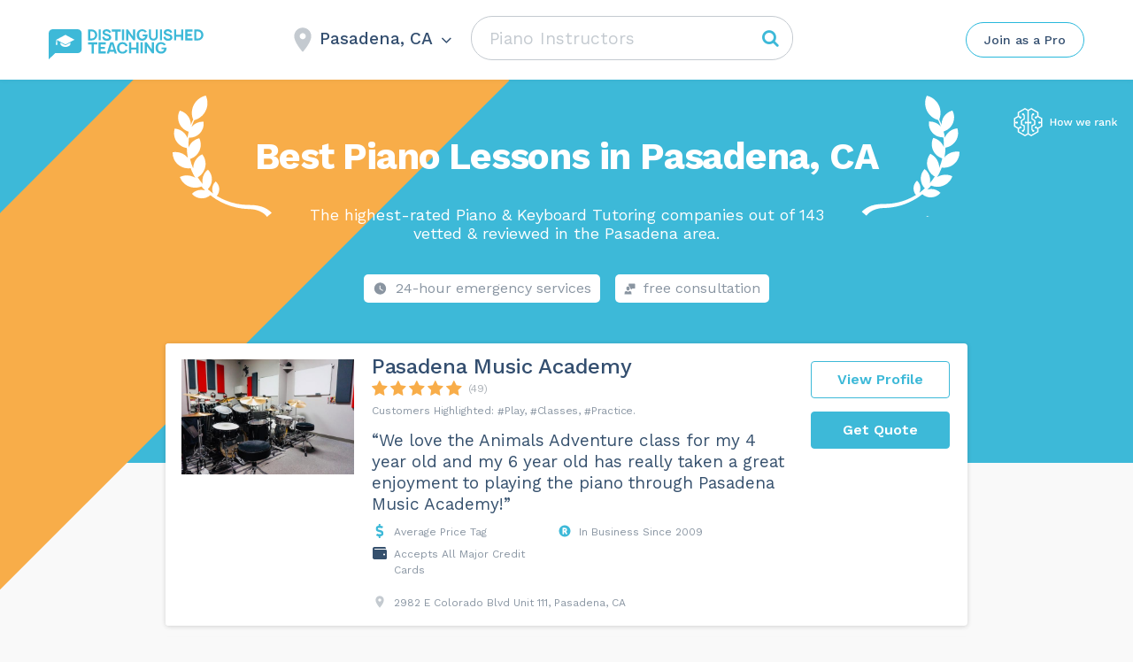

--- FILE ---
content_type: text/html; charset=UTF-8
request_url: https://distinguishedteaching.com/wp-admin/admin-ajax.php
body_size: -360
content:
Pasadena, CA

--- FILE ---
content_type: image/svg+xml
request_url: https://distinguishedteaching.com/wp-content/themes/assets/img/svg-regalias-icons/Dollar.svg
body_size: 410
content:
<svg width="24" height="24" viewBox="0 0 24 24" fill="none" xmlns="http://www.w3.org/2000/svg">
<g clip-path="url(#clip0)">
<path d="M14.8063 10.9406L9.74375 9.45938C9.15781 9.29063 8.75 8.74219 8.75 8.13281C8.75 7.36875 9.36875 6.75 10.1328 6.75H13.2406C13.8125 6.75 14.375 6.92344 14.8438 7.24219C15.1297 7.43437 15.5141 7.3875 15.7578 7.14844L17.3891 5.55469C17.7219 5.23125 17.675 4.69219 17.3047 4.40625C16.1563 3.50625 14.7219 3.00469 13.25 3V0.75C13.25 0.3375 12.9125 0 12.5 0H11C10.5875 0 10.25 0.3375 10.25 0.75V3H10.1328C7.14688 3 4.74688 5.56406 5.02344 8.60625C5.22031 10.7672 6.87031 12.525 8.95156 13.1344L13.7563 14.5406C14.3422 14.7141 14.75 15.2578 14.75 15.8672C14.75 16.6313 14.1313 17.25 13.3672 17.25H10.2594C9.6875 17.25 9.125 17.0766 8.65625 16.7578C8.37031 16.5656 7.98594 16.6125 7.74219 16.8516L6.11094 18.4453C5.77813 18.7687 5.825 19.3078 6.19531 19.5938C7.34375 20.4937 8.77813 20.9953 10.25 21V23.25C10.25 23.6625 10.5875 24 11 24H12.5C12.9125 24 13.25 23.6625 13.25 23.25V20.9906C15.4344 20.9484 17.4828 19.65 18.2047 17.5828C19.2125 14.6953 17.5203 11.7328 14.8063 10.9406Z" fill="#3DB9D8"/>
</g>
<defs>
<clipPath id="clip0">
<rect width="13.5" height="24" fill="white" transform="translate(5)"/>
</clipPath>
</defs>
</svg>


--- FILE ---
content_type: image/svg+xml
request_url: https://distinguishedteaching.com/wp-content/themes/assets/img/svg-regalias-icons/Certificate.svg
body_size: 396
content:
<svg width="24" height="24" viewBox="0 0 24 24" fill="none" xmlns="http://www.w3.org/2000/svg">
<g clip-path="url(#clip0)">
<path d="M21.4979 11.9958L23.6535 9.88623C24.296 9.27794 23.9964 8.19691 23.1536 7.99534L20.2169 7.24581L21.0447 4.33886C21.2787 3.5027 20.4903 2.71403 19.6544 2.94803L16.7484 3.77617L15.9992 0.838469C15.8009 0.00882798 14.7078 -0.294594 14.1089 0.338406L12 2.51069L9.89117 0.338453C9.29914 -0.287375 8.20147 -0.000640839 8.00094 0.838515L7.25169 3.77622L4.34567 2.94808C3.50956 2.71398 2.7214 3.50294 2.95531 4.33891L3.78317 7.24586L0.846451 7.99539C0.00326329 8.197 -0.295752 9.27822 0.346529 9.88623L2.50208 11.9958L0.346529 14.1054C-0.296033 14.7137 0.00359151 15.7947 0.846404 15.9963L3.78312 16.7458L2.95526 19.6528C2.72131 20.4889 3.50975 21.2776 4.34562 21.0436L7.25159 20.2155L8.00084 23.1532C8.20892 24.0239 9.29909 24.279 9.89108 23.6532L12 21.4969L14.1089 23.6532C14.6948 24.2855 15.7958 24.0041 15.9991 23.1532L16.7484 20.2155L19.6543 21.0436C20.4904 21.2777 21.2786 20.4888 21.0447 19.6528L20.2168 16.7458L23.1536 15.9963C23.9967 15.7946 24.2957 14.7135 23.6534 14.1054L21.4979 11.9958Z" fill="#4ED07D"/>
</g>
<defs>
<clipPath id="clip0">
<rect width="24" height="24" fill="white"/>
</clipPath>
</defs>
</svg>


--- FILE ---
content_type: application/javascript
request_url: https://distinguishedteaching.com/wp-content/themes/assets/js/theme.js
body_size: 9308
content:
"use strict";
var header = jQuery('.main_header'),
	footer = jQuery('.main_footer'),
	main_wrapper = jQuery('.main_wrapper'),
	site_wrapper = jQuery('.site_wrapper'),
	nav = jQuery('nav.main_nav'),
	menu = nav.find('ul.menu'),
	html = jQuery('html'),
	body = jQuery('body'),
	myWindow = jQuery(window),
	spinnerHtml = '<div id="loading" class="theme_preloader_full theme_preloader_image_on" style="background-color: rgb(249, 249, 249);"><div id="loading-center"><div id="loading-center-absolute"><div class="object" id="object_one" style="color:#334e6f;"></div></div></div></div>';

	
function onRequestClientOpinion(token) {
	document.getElementById("requestClientOpinion").submit();
}


function CopyToClipboard(containerid) {
	if (document.selection) { 
	    var range = document.body.createTextRange();
	    range.moveToElementText(document.getElementById(containerid));
	    range.select().createTextRange();
	    document.execCommand("Copy"); 

	} else if (window.getSelection) {
	    document.getElementById(containerid).select();
	    document.execCommand('copy');
	}
}


function changeBadgeRes(idPart, btn){
	jQuery(btn).closest('.badge__variant-wrapper').find('.btn-bordered--active').removeClass('btn-bordered--active');
	jQuery(btn).addClass('btn-bordered--active');
	let badgeId = '#badgeCode' + idPart;
	let regexp_id = new RegExp('id="badgeCode'+idPart+'"', 'g');

	jQuery(badgeId).closest('.badge__img-wrapper').find('.badge__img--active').removeClass('badge__img--active');
	jQuery(badgeId).addClass('badge__img--active');

	let badgeResource = jQuery(badgeId).closest('a');
	let badgeResourceImg = jQuery(badgeResource).find('img');
	let img__src    = jQuery(badgeResourceImg).attr('src').replace(/png/g, 'svg'),
			img__width  = jQuery(badgeResourceImg).attr('width'),
			img__height = jQuery(badgeResourceImg).attr('height'),
			img__alt    = jQuery(badgeResourceImg).attr('alt');

	let badgeCode = '<a href="'+jQuery(badgeResource).attr('data-link')+'" target="_blank" style="display:inline-block; border:0;"><img src="'+img__src+'" style="width:'+img__width+'; display:block;" width="'+img__width+'" height="'+img__height+'" alt="'+img__alt+'" /></a>'
	jQuery(badgeId).closest('.badge').find('.badge__code').val(badgeCode);
}


function showFloatingInfo() {
	if ( document.querySelector('.js-float-info') == null && document.querySelector('.js-tooltip-top') == null ){
		return false
	}
	// categories WITHOUT best companies
	if ( document.querySelector('.grid__item--best') == null ){
	  document.querySelector('.js-float-info').style.display = 'none';
	  document.querySelector('.js-tooltip-top').style.display = 'block';
	  return true;
	}


	// categories WITH best companies
  if ( (document.documentElement.clientWidth >= 1500) ){
  	if (document.querySelector('.js-float-info')) {
	    const listTopOfset = document.querySelector('.job_listings .job_listings').getBoundingClientRect().top + window.scrollY;
	    const headerHeight = document.querySelector('.c-header').offsetHeight;
	    jQuery('.js-float-info').css('top',listTopOfset - headerHeight).css('display', 'block');
	  }
  } else {
	    jQuery('.js-float-info').css('display', 'none');
  }
}


jQuery(document).ready(function($) {
	$('img').on('error', function() {
		if (typeof($(this).data('img-hash')) !== 'undefined' && typeof($(this).data('cdn-domain')) !== 'undefined') {
			let imageUrl = '//' + $(this).data('cdn-domain') + '/image/' + $(this).data('img-hash') + '.png';
			let parentDiv = $(this).closest('div.card__image');
			$(this).attr('src', imageUrl);
			if(parentDiv.length) {
				parentDiv.data('bg-items', imageUrl);
				parentDiv.css('background-image', 'url(' + imageUrl + ')');
			}
		}
	});
	jQuery.ajax({
		type: "POST",
		cache: false,
		url: object_name.theme_ajaxurl,
		data: {
			"action": "getCity",
			"nonce" : object_name.nonce,
			"city" : object_name.city,
			"state" : object_name.state,
		},
		success: function(city) {
			$('div.js-open-city-box span, .select-city-box .city-name span').text(city);
			$('div.city-name-wrapper .arrow-down, div.city-name-wrapper .city-name, .c_header_builder .search-wrapper').removeClass("non-visible");
		}
	});

	
	$(document).on('click', '#type-place',  function() {
		$(this).fadeOut(100);
		$(this).closest('form').find('.search-field').focus();
	});	

	if(document.body.clientWidth < 767) {
		$(document).on('mousedown touchstart', '#type-place',  function() {			
			$(this).fadeOut(100);
			$(this).closest('form').find('.search-field').focus();
		});	

			$(document).on('blur', '.search-field',  function(e) {
				if ($(this).val())
					return;

		    if ( 
		    	document.activeElement.tagName == 'A' 
		    	|| e.target.tagName !== 'A'  ) 
		    	return;
				if ( jQuery(".results-container.job-search-list").hasClass('open') ){
					$(".results-container.job-search-list.open").removeClass('open');
					$(this).focus(false);		
					if ( document.body.classList.contains('home') ) {
						$(this).parent().find('#type-place').fadeIn();
					}
				}	
			});
		
	}


	/*jQuery(document).on("blur",'.search-field, .js-open-search-box, #type-place', function(e) {
		console.log(document.activeElement);
		jQuery(".results-container.job-search-list.open").removeClass('open');
		$(this).parent().find('#type-place').fadeIn();
		$(this).focus(false);	
	});*/
	$(document).on('mousedown touchstart', function (e) {
    var container = $(".results-container.job-search-list.open");
    if (!container)
    	return;

    //console.log(document.activeElement.tagName);
    //console.log(e.target.tagName);

    if (  ! e.target.classList.contains('search-field') 
    	&& e.target.tagName !== 'A'  ) 
    {
      jQuery(".results-container.job-search-list.open").removeClass('open');
			$('.search-field').focus(false);	

	    if ( !document.body.classList.contains('home') ) 
	    	return;

	    $('#type-place').fadeIn();
    }
	});
	document.querySelector('.search-field').addEventListener('focusin', (e) => {
	//jQuery(document).on("focusin", '.search-field', function() {

		//console.log('click');
		jQuery(".results-container.job-search-list").addClass('open');

		const errorMsg = 'No results found. Try searching for a different category of services.';



    if (jQuery('.ui-autocomplete-input').length == 0) {
    	
		  jQuery(".search-field").autocomplete({
		  	
		  	appendTo: jQuery('body').hasClass('home') ? "#placeForResultsHome" : "#placeForResults" ,
		    source: categories,
		    response: function(event, ui) {

		      if (ui.content.length === 0) {
	          toggleSearchResultsSample('hide');
						//jQuery(".results-container.job-search-list").toggleClass('open');
	          jQuery(".searchError").removeClass('hidden').html( errorMsg );
		      } else {
	          if (jQuery(this).val() != ''){
	          	toggleSearchResultsSample('hide');
	          } else {
	          	toggleSearchResultsSample('open');
	            clearSearchResults(ui);
		        }
						//jQuery(".results-container.job-search-list").toggleClass('open');
	          jQuery(".searchError").addClass('hidden').html('');
		      }

		    },
		    open: function(event, ui ) {},
		    close: function(event, ui ) {},
				minLength: 0
		   })
		  .focus(function() {
		    	jQuery(this).autocomplete('search', jQuery(this).val());
			});

		  jQuery.ui.autocomplete.prototype._renderItem = function( ul, item ) {
			  return jQuery('<li class="ui-menu-item"><a href="'+item.href+'" class="ui-menu-item-wrapper">'+item.label+'</a></li>')
			    .appendTo( ul );
			};

			jQuery.ui.autocomplete.prototype._resizeMenu = function () {
				var ul = this.menu.element;
				ul.outerWidth(this.element.outerWidth());
			}

		}


	  function toggleSearchResultsSample( mode = 'hide') {
	  	if ( mode === 'hide') {
	  		if (!jQuery('.job-search-list .ui-menu-placeholder').hasClass('hidden'))
	  			jQuery('.job-search-list .ui-menu-placeholder').addClass('hidden');
	  	} else {
	  		if (jQuery('.job-search-list .ui-menu-placeholder').hasClass('hidden'))
	  			jQuery('.job-search-list .ui-menu-placeholder').removeClass('hidden');	
	  	}
	  }

	  function clearSearchResults(ui) {
	    for ( var i = ui.content.length; i >= 0; i-- ) {
	      ui.content.pop();
	    }
	  }
  });

	if ($('.badge__variant-wrapper .btn-bordered--active').length){
		$('.badge__variant-wrapper .btn-bordered--active').click();
	}

  $('body').on('click','form.with-recaptcha input, form.with-recaptcha textarea', function() {
    if (typeof(grecaptcha) == 'undefined') {
      var grecaptcha_s = document.createElement('script'),
      		grecaptcha_k = $(this).closest('form.with-recaptcha').find('input[name=g_recaptcha_sitekey]').val();
      grecaptcha_s.src = 'https://www.google.com/recaptcha/api.js?render='+grecaptcha_k;

      var grecaptcha_h = document.getElementsByTagName('script')[0];
    grecaptcha_h.parentNode.insertBefore(grecaptcha_s,grecaptcha_h);
    }
  });

	$(document).on('click', '.badge__code', function(){
    this.select();
	})

	let vh = window.innerHeight * 0.01;
	// Then we set the value in the --vh custom property to the root of the document
	document.documentElement.style.setProperty('--vh', '${vh}px');



	jQuery('button.filter').on('click', function(e) {
		e.preventDefault();
		var filter = jQuery(this).data('filter');
		var elements = jQuery('article.card--listing');
		var deselectedElements = elements.filter(':not(.' + filter + ')');

		fade_and_remove_noRes_popup();

		if (jQuery(this).hasClass('show')){
			jQuery(this).parent().find('.show').removeClass('show');
			deselectedElements.removeClass('disabled');
		} else {
			var selectedElements = elements.filter('.' + filter);
			jQuery(this).parent().find('.show').removeClass('show');
			jQuery(this).addClass('show');
			selectedElements.removeClass('disabled');
			deselectedElements.addClass('disabled');
			
			if(selectedElements.length) {

				var selectedElement = selectedElements.first();
				var scrollTop = selectedElement.offset().top;
				if(jQuery('.c_header_builder').length)
					scrollTop -= jQuery('.c_header_builder').height();
				jQuery("html, body").animate({
					scrollTop: scrollTop
				}, 1000);
			} else {
				var noresNotification = document.createElement("div");
				noresNotification.className = "no-result-box open";
				noresNotification.setAttribute("id","noResultBox");
        noresNotification.innerHTML = 
        "<div class='js-close-nores close'><i class='fa fa-times' aria-hidden='true'></i></div><div class='icon'><i class='fa fa-sliders' aria-hidden='true'></i></div><div class='info'> <p class='title'>We're sorry</p><div class='text'>We couldn't find any pros matching your search.<br />Try adjusting your location or search filters.</div></div>";

        $(elements[0]).closest('.grid.list.job_listings').prepend(noresNotification);
				$('#noResultBox').fadeIn(300);
			}
		}
		return false;
	});	


  function fade_and_remove_noRes_popup() {
		var popup = document.getElementById('noResultBox');
		if (popup) {
			$(popup).fadeOut(300);
			setTimeout( function() {
					popup.parentNode.removeChild(popup);
				}, 301)
		}
	}

	jQuery(function($){
		$(document).mouseup(function (e){
			e.preventDefault();
			if ($('#noResultBox').length){
				var div = $(".no-result-box.open");
				if (!div.is(e.target)
				    && div.has(e.target).length === 0) {
				  fade_and_remove_noRes_popup() ;
					$('button.filter.show').click();
				}
			}
		});
	});


	$(document).on('click', '.js-close-nores', function(){
	  fade_and_remove_noRes_popup() ;
		$('button.filter.show').click();
	});

	$('.request-btn.disabled').removeClass('disabled');
	$('.grid__item .btns .quote.disabled').removeClass('disabled');


	if ($('#type-place').length > 0) {
		$('#type-place').typeIt({
	     strings: ["Horse Riding Lessons", "Barre Classes", "Aerial Yoga", "Self Defense Classes"],
	     speed: 200,
	     loop: true,
     	 breakLines: false,
	     autoStart: true
		});
	};


	$(document).on('click', '.mobile-results li a, #ui-id-1 .ui-menu-item-wrapper, #ui-id-2 .ui-menu-item-wrapper, .city-list a, .city-list .nohref-link',  function() {
		$('body').append(spinnerHtml);
	});

	$(document).on('submit', '.top-block, .job_filters',  function() {
		$('body').append(spinnerHtml);
	});

	document.getElementById('search_location_header').addEventListener('keydown', function(event) {
    if(event.keyCode == 13) {
       event.preventDefault();
    }
 	});
 	$("#search_location_header").keyup(function(event){
    if(event.keyCode == 13){
        event.preventDefault();
    }
	});



	if (jQuery(window).width() >= 768 ) {
		$('#search_location').click(function(event) {
			this.select();
	  	//return false;
		});
	};

	$('.js-costof-code-btn').click(function(event) {
		$(this).modal({
			spinnerHtml: spinnerHtml
		});
  	return false;
	});

	if ($('.cost-range').length){
		html = $('.cost-range').clone(true,true).prop('outerHTML').replace(/\n\s+|\n/g, "");
		html +=  $('#cosofScript').clone(true,true).prop('outerHTML');
		html += $('#cosofStyle').clone(true,true).prop('outerHTML');

		$('#costOfCode').val(html);
	}

	$(document).on('click', '.js-copy-val', function(){
    document.getElementById($(this).data('copyid')).select();
    document.execCommand('copy');

    $(this).parent().find('.js-copy-ok').css('opacity', '1');
    setTimeout(function(){
    	$('.js-copy-ok').css('opacity', '0');
    }, 1700)
	});
	$(document).on('click', '#costOfCode', function(){
    this.select();
	});



	$('.request-btn').click(function(event) {
		$(this).modal({
			spinnerHtml: spinnerHtml
		});
  	return false;
	});

	$('.js-quote-btn').click(function(event) {
		if (this.classList.contains('js-quote-btn--blank')){
			window.open($(this).data('href') + '?nonce=' + $(this).data('nonce') + '&postId=' +  $(this).data('postid'));
			return true;
		}

		$('body').append(spinnerHtml);
		location.href = $(this).data('href') + '?nonce=' + $(this).data('nonce') + '&postId=' +  $(this).data('postid');
	});

	$('.js-request-btn').click(function(event) {
		$(this).modal({
			spinnerHtml: spinnerHtml
		});
  	return false;
	});

	$(document).on('click','.js-open-full-list', function() {
		$(this).parent().css('max-height', '9900px');
		$(this).parent().css('padding-bottom', '6px');
		$(this).css('display','none');
  	return false;
	});

  var videos = $('.blog_post_media *[frameborder=0]');
  if (videos.length) {
      var width = $(videos[0]).parent().width();
      for (var i = videos.length - 1; i >= 0; i--) {
          $(videos[i]).css('width', width);
          $(videos[i]).css('height', width/28*20);
      };
  };


	if (jQuery('.vc_bar ')) {
		var bars = jQuery('.vc_bar ');
		for (var i = 0; i < bars.length; i++) {
			jQuery(bars[i]).css('width', jQuery(bars[i]).data('percentage-value') + '%')
		};
	}

	function mobile_resize(selector, offset){
		let availHeight = window.screen.availHeight;

		const rootElement = document.querySelector(selector);
		const viewPortH = rootElement.getBoundingClientRect().height;
		const windowH = window.innerHeight;
		const browserUiBarsH = viewPortH - windowH;
		rootElement.style.height = (availHeight + browserUiBarsH - offset) + 'px';
		//$(rootElement).find('input[type="text"]').val((availHeight - browserUiBarsH - 94) + 'px');
	}

	jQuery('.js-open-city-box, .js-open-city-box--home').on('click', function(e) {
		e.preventDefault();

		if ( !document.body.classList.contains('cities-list-loaded') ) {
			pasteCitiesList();
			document.body.classList.add('cities-list-loaded');
			if (this.classList.contains('js-open-city-box--home'))
				return;
		}

		jQuery('body').addClass('open-city-box');
		jQuery('body').addClass('show-dark-background');
		var field = jQuery(document).find('.c-header__container #search_location_header');	
		setTimeout(function(){
			jQuery(field)[0].focus();
			//mobile_resize(".select-city-box", 194);
			//mobile_resize(".select-city-box", 194);
		},300);
	});

	async function pasteCitiesList() {
		const res  = await fetch('/cities--popular.json');
		const data = await res.json();
		let curUrl = window.location.href.split('?')[0];
		
		let popularCityUrlMeta = jQuery("meta[name=popular_city_redirect_url]");
		let popularCityUrlRedirect = '/';
		
		if(popularCityUrlMeta.length) {
			if (typeof popularCityUrlMeta.attr('content') !== 'undefined' && popularCityUrlMeta.attr('content') !== false && popularCityUrlMeta.attr('content').length) {
				popularCityUrlRedirect = popularCityUrlMeta.attr('content');
			}
		}
		
		popularCityUrlRedirect = encodeURI(popularCityUrlRedirect);
		
		jQuery('<ul></ul>').prependTo('.js-popular-cities-list');
		data.map( (el) => { 
			el.link = el.link.replace('redirect=/', 'redirect=' + popularCityUrlRedirect);
			jQuery('<li><span class="nohref-link" data-nohref-link="'+el.link+'">'+el.title+'</span></li>')
				.appendTo('.js-popular-cities-list ul');
		});

	}

	jQuery('.js-close-city-box').mousedown(function(e) {
		e.preventDefault();
		jQuery('body').removeClass('open-city-box');
		jQuery('body').removeClass('show-dark-background');

  	return false;
	});

	$('body.is-iphone .select-city-box .search_location').focusin( function(e) {
		$(".select-city-box").addClass('mini-search-box');
	});
	$('body.is-iphone .select-city-box .search_location').focusout(function(){
		$(".select-city-box").removeClass('mini-search-box');
		return true;
	});

	/*client opinion form*/
	$(document).on('click', '.js-client-opinion-yes-answer',  function() {
		$('.client-opinion__part').css('pointer-events', 'none');
		$('.client-opinion__part').css('opacity', '0');
		$('.client-opinion__result').fadeIn();
	});
	$(document).on('click', '.js-client-opinion-no-answer',  function() {
		$('body').append(spinnerHtml);
		const params = {'spinnerHtml': spinnerHtml};
		$.ajax({
	    url: $(this).data('modal'),
	    success: function(newHTML, textStatus, jqXHR) {
	    		if ($('.form-opinion-no').length){
						$('.form-opinion-no').modal(params);
	    		} else {
		      	$(newHTML).addClass('.form-opinion-no').appendTo('body').modal(params);
	    		}
				$('#loading').remove();
		  },
	    error: function(jqXHR, textStatus, errorThrown) {
				$('#loading').remove();
		  }
	  });
  	return false;
	});
	/*end client opinion form*/


	if ( (document.documentElement.clientWidth <= 767) ){

		jQuery('.js-close-search-box').mousedown(function(e) {
			e.preventDefault();
			jQuery('body').removeClass('open-search-box');
			jQuery('body').removeClass('show-dark-background');
			jQuery('body,html').animate({
				scrollTop: 0
			}, 500);
		});
		/*
		jQuery('.search-field-wrapper').bind( "touchstart mousedown", function(e){
			e.preventDefault();
			jQuery('.js-open-search-box').click();
			jQuery('body,html').animate({
				scrollTop: 0
			}, 500);
		});
		*/

		jQuery('.js-search-suggestions-field').bind( "touchstart mousedown", function(e){
			e.preventDefault();
			jQuery('.js-open-search-box').click();
		});

		jQuery('.js-open-search-box').on('click', function(e) {
			e.preventDefault();
			//jQuery('.search_form.non-visible').removeClass('non-visible');
			jQuery('body').addClass('open-search-box');
			jQuery('body').addClass('show-dark-background');
      jQuery(".results-container.nores").css('display', 'none');
			var field = jQuery(this).parent().find(".search_text ");
			setTimeout(function(){jQuery(field)[0].focus()},100);
		});
		

		$('body.is-iphone .search-wrapper .search-field').focus( function() {
			$(".search-wrapper").addClass('mini-search-box');
		});
		$('body.is-iphone .search-wrapper .search-field').focusout(function(){
			$(".search-wrapper").removeClass('mini-search-box');
		});

	}

	if ( (document.documentElement.clientWidth > 767) ){
	  jQuery(document).mouseup(function (e) {
	    var container = jQuery(".select-city-box");
	    if (container.has(e.target).length === 0){
	      jQuery('body').removeClass('open-city-box');
				jQuery('body').removeClass('show-dark-background');
	    }
	  });
	}
  
	jQuery('.select-city-box .city-name').on('click', function(e) {
		jQuery('body').removeClass('open-city-box');
		jQuery('body').removeClass('show-dark-background');
	});


	jQuery(document).on('submit','form#requestClientOpinion',function(e){
		e.preventDefault();
		var form = jQuery(this);

		var spinner = document.createElement('div');
		spinner.innerHTML = spinnerHtml;
		form.append(spinner);
		
		jQuery.ajax({
					type: "POST",
					cache: false,
					url: object_name.theme_ajaxurl,
					data: {
						"action": "requestClientOpinion",
						"process": form.find("#process").val(),
						"error": form.find("#error").val(),
						"nonce" : object_name.nonce
					},
					success: function(msg) {
						//jQuery("#requestQuoteModal").unblock();
						if (msg != "ok") {
							jQuery(".alertError").html("<span class=rerror>"+msg+"</span><br>");
							setTimeout(function() {
								jQuery(".alertError").html("");
							}, 5000);
						}
						else {
							if ($(form).find('#fname').val() == 'err') {
								$(form).addClass('hidden');
								$(form).parent().find('.result-err').removeClass('hidden');
							} else {
								//$(form).addClass('hidden');
								//$(form).parent().find('.result-ok').removeClass('hidden');
								jQuery('.modal .close-modal').click();
								jQuery('.client-opinion__part').css('pointer-events', 'none');
								jQuery('.client-opinion__part').css('opacity', '0');
								jQuery('.client-opinion__result').fadeIn();
							}
						}
					}
				});
		
	});
	
 

	if (jQuery(window).width() < 768 ) {
		jQuery('#search_location').mousedown( function(e) {
			//e.preventDefault();

			pasteCitiesList();
			document.body.classList.add('cities-list-loaded');
			
			jQuery('body').addClass('open-city-box');
			jQuery('body').addClass('show-dark-background');
			jQuery('body,html').animate({
				scrollTop: 0
			}, 500);

			setTimeout(function(){jQuery('.select-city-box .search_location')[0].focus()},300);
		});
	}

	
	var ie = (function(){

	    var undef,
	        v = 3,
	        div = document.createElement('div'),
	        all = div.getElementsByTagName('i');
	    
	    while (
	        div.innerHTML = '<!--[if gt IE ' + (++v) + ']><i></i><![endif]-->',
	        all[0]
	    );
	   
	    return v > 4 ? v : undef;
	    
	}());

	if (ie == 9) {
		jQuery('body').addClass('ie_9');
	}

	theme_search();
	theme_modal_login ();
	theme_message_close();
	theme_back_to_top();
	theme_request_line();

	if (jQuery('.pp_block').size() > 0) {
		html.addClass('pp_page');
	}

	//Flickr Widget
	if (jQuery('.flickr_widget_wrapper').size() > 0) {
		jQuery('.flickr_badge_image a').each(function() {
			jQuery(this).append('<div class="flickr_fadder"></div>');
		});
	}

	//Blank Anchors
	jQuery('a[href="#"]').on('click', function(e) {
		e.preventDefault();
	});


	if (jQuery('.theme-contact-widget').length) {
		jQuery('.theme-contact-widget_label').on('click', function () {
			jQuery('.theme-contact-widget').toggleClass('open');
		})
	}

	//theme_includes_js ();
	
	// Job listing preview
	if (jQuery('.single-job_listing_preview').length && jQuery('#job_preview').length) {
		jQuery('#job_preview').parents('.container').parent().addClass('visibility_wrap');
	}

});

jQuery(window).on('resize', function(){
	showFloatingInfo();
});

function theme_includes_js () {
	// theme Button
	if (jQuery('.c_btn_customize').length) {
		jQuery('.c_btn_customize').each(function() {
			var this_btn = jQuery(this).find('a');
			var body_tag = jQuery('body');

			// Default Attributes
			var btn_default_bg = this_btn.attr('data-default-bg');
			var btn_default_color = this_btn.attr('data-default-color');
			var btn_default_border_color = this_btn.attr('data-default-border');
			var btn_default_icon = jQuery(this).find('.c_btn_icon').attr('data-default-icon');

			// Hover Attributes
			var btn_hover_bg = this_btn.attr('data-hover-bg');
			var btn_hover_color = this_btn.attr('data-hover-color');
			var btn_hover_border_color = this_btn.attr('data-hover-border');
			var btn_hover_icon = jQuery(this).find('.c_btn_icon').attr('data-hover-icon');

			// Theme Color
			var theme_color = body_tag.attr('data-theme-color');

			this_btn.mouseenter(function(){
				// Button Hover Bg
				if(typeof btn_hover_bg !== 'undefined') {
					this_btn.css({'background-color' : btn_hover_bg});
				} else {
					this_btn.css({'background-color' : '#ffffff'});
				}
				// Button Hover Text Color
				if(typeof btn_hover_color !== 'undefined') {
					this_btn.css({'color' : btn_hover_color});
				} else {
					this_btn.css({'color' : theme_color});
				}
				// Button Hover Border Color
				if(typeof btn_hover_border_color !== 'undefined') {
					this_btn.css({'border-color' : btn_hover_border_color});
				} else {
					this_btn.css({'border-color' : theme_color});
				}
				// Button Hover Icon Color
				if(typeof btn_hover_icon !== 'undefined') {
					this_btn.find('.c_btn_icon').css({'color' : btn_hover_icon});
				} else {
					this_btn.find('.c_btn_icon').css({'color' : '#ffffff'});
				}
			}).mouseleave(function(){
				// Button Default Bg
				if(typeof btn_default_bg !== 'undefined') {
					this_btn.css({'background-color' : btn_default_bg});
				} else {
					this_btn.css({'background-color' : theme_color});
				}
				// Button Default Text Color
				if(typeof btn_default_color !== 'undefined') {
					this_btn.css({'color' : btn_default_color});
				} else {
					this_btn.css({'color' : '#ffffff'});
				}
				// Button Default Border Color
				if(typeof btn_default_border_color !== 'undefined') {
					this_btn.css({'border-color' : btn_default_border_color});
				} else {
					this_btn.css({'border-color' : theme_color});
				}
				// Button Default Icon Color
				if(typeof btn_default_icon !== 'undefined') {
					this_btn.find('.c_btn_icon').css({'color' : btn_default_icon});
				} else {
					this_btn.find('.c_btn_icon').css({'color' : '#ffffff'});
				}
			});

		});
	}
}


function theme_course_lessons_iframe(){
	jQuery('#course-curriculum-popup iframe').each(function(){
		jQuery(this).css({width:'0'})
	})
}

function theme_back_to_top(){
	var W_height = jQuery(window).height();
	var element = jQuery('#back_to_top');
	if (element.length) {
		element.click(function(){
			jQuery('body,html').animate({
				scrollTop: 0
			}, 500);
			return false;
		});		
		var show_back_to_top = function (){
			if (jQuery(document).scrollTop() < W_height) {
	        	element.removeClass('show');
	        }else{
	        	element.addClass('show');
	        }
		}
		show_back_to_top();
		jQuery(window).scroll(function() {
	        show_back_to_top();
	    });
	}	
}

function theme_request_line(){
	var W_height = jQuery('body').height();
	var element = jQuery('.requestQuoteLine');
	if (element.length) {	
		var show_back_to_top = function (){
			var scroll_val = jQuery(document).scrollTop();
			var stop_scroll_val = W_height-jQuery(window).height();
			if (scroll_val > stop_scroll_val) {
	        	element.removeClass('show');
	        }else{
	        	element.addClass('show');
	        }
		}
		show_back_to_top();
		jQuery(window).scroll(function() {
	        show_back_to_top();
	    });
	}	
}

function theme_modal_login(){	
	var element = jQuery('.c_header_builder__login-modal');
	if (element.hasClass('lwa') || element.hasClass('not_woo')) {
		return false;
	}
	jQuery('.c_header_builder_login_component,.c_header_builder__login-modal-close,.c_header_builder__login-modal-cover').on('click',function(){
		if (element.hasClass('active')) {
			element.removeClass('active');
		}else{
			element.addClass('active');
		}		
	})
	jQuery('.c_header_builder__login-modal_container .c_woo_login_switcher').on('click',function(){
		jQuery(this).parents('.c_header_builder__login-modal_container').toggleClass('register_active');
	})
}

function theme_search(){
	var top_search = jQuery('.header_search');

	if (top_search.size() > 0) {
		top_search.each(function () {

			var $ctsearch = jQuery(this),
				$ctsearchinput = $ctsearch.find('input.search_text'),
				$body = jQuery('html, body'),
				openSearch = function () {
					$ctsearch.data('open', true).addClass('ct-search-open');
					$ctsearchinput.focus();
					return false;
				},
				closeSearch = function () {
					$ctsearch.data('open', false).removeClass('ct-search-open');
				};

			$ctsearchinput.on('click', function (e) {
				e.stopPropagation();
				$ctsearch.data('open', true);
			});

			$ctsearch.on('click', function (e) {
				e.stopPropagation();
				if (!$ctsearch.data('open')) {
					openSearch();
					$body.on('click', function (e) {
						closeSearch();
					});
				}
				else {
					if ($ctsearchinput.val() === '') {
						closeSearch();
						return false;
					}
				}
			});

			top_search.on('click', function(){
				var element = jQuery(this);
				if (element.hasClass('ct-search-hover')) {
					element.removeClass('ct-search-hover');
				}else{
					element.addClass('ct-search-hover');
					setTimeout(function(){
						element.find('input.search_text').focus();
					}, 300);
				}
			})

		});
	}

	jQuery(".search_form .search_submit").on("mouseover", function(){
		jQuery(this).parents('.search_form').addClass("button-hover");
	})
	jQuery(".search_form .search_submit").on("mouseleave", function(){
		jQuery(this).parents('.search_form').removeClass("button-hover");
	})
}

function theme_message_close(){
	jQuery(".msg_box-closable").each(function(){
		var element = jQuery(this);
		element.find('.msg_box__close').on('click',function(){
			element.slideUp(300);
		})
	})
}


jQuery(window).load(function() {
	jQuery('body').addClass('loaded-page');
	jQuery('.hidden-until-loaded').removeClass('hidden');

	setTimeout( function (){
		jQuery('.hidden-until-loaded').removeClass('hidden-until-loaded');
	}, 400);

	setTimeout( function (){
		showFloatingInfo();
	}, 400);

});



// -------------------- //
// --- theme COMPOSER --- //
// -------------------- //

function number_format(number, decimals, dec_point, separator ) {
  number = (number + '').replace(/[^0-9+\-Ee.]/g, '');
  var n = !isFinite(+number) ? 0 : +number,
    prec = !isFinite(+decimals) ? 0 : Math.abs(decimals),
    sep = (typeof separator === 'undefined') ? ' ' : separator ,
    dec = (typeof dec_point === 'undefined') ? '.' : dec_point,
    s = '',
    toFixedFix = function(n, prec) {
      var k = Math.pow(10, prec);
      return '' + (Math.round(n * k) / k)
        .toFixed(prec);
    };
  s = (prec ? toFixedFix(n, prec) : '' + Math.round(n))
    .split('.');
  if (s[0].length > 3) {
    s[0] = s[0].replace(/\B(?=(?:\d{3})+(?!\d))/g, sep);
  }
  if ((s[1] || '')
    .length < prec) {
    s[1] = s[1] || '';
    s[1] += new Array(prec - s[1].length + 1)
      .join('0');
  }
  return s.join(dec);
}

function clearSelected() {
    jQuery('.star-rating').removeClass('current-rated0');
	jQuery('.star-rating').removeClass('current-rated1');
	jQuery('.star-rating').removeClass('current-rated2');
	jQuery('.star-rating').removeClass('current-rated3');
	jQuery('.star-rating').removeClass('current-rated4');
	jQuery('.star-rating').removeClass('current-rated5');
	jQuery('.star-rating a.zero-star').removeClass('zero-selected');
    jQuery('.star-rating a.one-star').removeClass('current-rating');
    jQuery('.star-rating a.two-stars').removeClass('current-rating');
    jQuery('.star-rating a.three-stars').removeClass('current-rating');
    jQuery('.star-rating a.four-stars').removeClass('current-rating');
    jQuery('.star-rating a.five-stars').removeClass('current-rating');
}
 


jQuery(document).on("click", ".nohref-link", function(event) {
	if (this.classList.contains('nohref-link--blank')){
		window.open(jQuery(this).data('nohref-link'));
		return true;
	}

	location.href = jQuery(this).data('nohref-link');
});

jQuery(document).on("click", ".js-teleport-link", function(event) {
	var element_id;
	if (jQuery(this).data('teleport-href')){
		element_id = jQuery(this).data('teleport-href');
	} else {
		element_id = jQuery(this).attr('href');
	}
	//alert(jQuery(element_id).offset().top);
	jQuery('body,html').animate({
		scrollTop: jQuery(element_id).offset().top -10
	}, 500);
	return false;
});


if (document.getElementById('city-job-form')){
	document.getElementById('city-job-form').addEventListener('keydown', function(event) {
    if(event.keyCode == 13) {
       event.preventDefault();
    }
	});
}




document.addEventListener('lazybeforeunveil', function(e){
    var bg = e.target.getAttribute('data-bg-items');
    if(bg){
        e.target.style.backgroundImage = 'url(' + bg + ')';
    }
});
document.addEventListener('lazybeforeunveil', function(e){
    var bg = e.target.getAttribute('data-bg');
    if(bg){
        e.target.style.backgroundImage = 'url(' + bg + ')';
    }
});
document.addEventListener("DOMContentLoaded", function () {

    // Track phone clicks
    document.querySelectorAll('a[href^="tel:"]').forEach(function (phoneLink) {
        phoneLink.addEventListener("click", function (event) {
            trackClick('phone', phoneLink);
        });
    });

    // Track quote request link clicks (with rel="modal:open")
    document.querySelectorAll('a[rel="modal:open"]').forEach(function (quoteLink) {
        quoteLink.addEventListener("click", function (event) {
            trackClick('quote_request', quoteLink);
        });
    });
	
	// Track quote request link clicks (mobile)
    document.querySelectorAll('a.request-btn').forEach(function (quoteLink) {
        quoteLink.addEventListener("click", function (event) {
            trackClick('quote_request', quoteLink);
        });
    });

    // Track quote request button clicks (with data-postid)
    document.querySelectorAll('button.js-quote-btn').forEach(function (quoteButton) {
        quoteButton.addEventListener("click", function (event) {
            trackClick('quote_request', quoteButton);
        });
    });

    // Common function to handle the AJAX request for both phone and quote request clicks
    function trackClick(type, element) {
        var data = new FormData();
        data.append('action', 'record_company_click');
        data.append('type', type);
        data.append('nonce', object_name.company_click_nonce);
        
        var postId = '';

        // Determine the postId based on the element type
        if (type === 'phone') {
            postId = object_name.postId; // For phone clicks, use the postId as before
        } else if (type === 'quote_request') {
            if (element.tagName.toLowerCase() === 'a') {
                // For quote request links, extract postId from href URL
                postId = getUrlParameterFromHref(element.getAttribute('href'), 'postId');
            } else if (element.tagName.toLowerCase() === 'button') {
                // For quote request buttons, extract postId from data-postid attribute
                postId = element.getAttribute('data-postid');
            }
        }

        // Append postId to the data
        data.append('postId', postId);
        data.append('referrer', document.referrer);
        data.append('user_agent', navigator.userAgent);

        // UTM parameters
        data.append('utm_source', getUrlParameter('utm_source'));
        data.append('utm_medium', getUrlParameter('utm_medium'));
        data.append('utm_campaign', getUrlParameter('utm_campaign'));
        data.append('utm_term', getUrlParameter('utm_term'));
        data.append('utm_content', getUrlParameter('utm_content'));

        // Send the data via AJAX
        var xhr = new XMLHttpRequest();
        xhr.open('POST', object_name.theme_ajaxurl, true);
        xhr.onload = function () {
            if (xhr.status !== 200) {
                console.error('Error processing click');
            }
        };
        xhr.send(data);
    }

    // Function to get URL parameters (e.g., UTM params)
    function getUrlParameter(name) {
        var url = new URL(window.location.href);
        return url.searchParams.get(name) || '';
    }

    // Function to extract 'postId' from the href URL of quote request links
    function getUrlParameterFromHref(href, name) {
        var url = new URL(href);
        return url.searchParams.get(name) || '';
    }

});

--- FILE ---
content_type: image/svg+xml
request_url: https://distinguishedteaching.com/wp-content/themes/assets/img/svg-regalias-icons/Diagram.svg
body_size: -85
content:
<svg width="24" height="24" viewBox="0 0 24 24" fill="none" xmlns="http://www.w3.org/2000/svg">
<path fill-rule="evenodd" clip-rule="evenodd" d="M15.1631 2.51059L12 12L21.8196 10.0994C21.938 10.7147 22 11.3501 22 12C22 17.5228 17.5228 22 12 22C6.47715 22 2 17.5228 2 12C2 6.47715 6.47715 2 12 2C13.1054 2 14.169 2.17937 15.1631 2.51059Z" fill="#4ED07D"/>
<path fill-rule="evenodd" clip-rule="evenodd" d="M17.1809 0.700012L14.0348 10.1384L23.8016 8.24802C23.1189 4.69996 20.5509 1.8228 17.1809 0.700012Z" fill="#4ED07D"/>
</svg>


--- FILE ---
content_type: image/svg+xml
request_url: https://distinguishedteaching.com/wp-content/themes/assets/img/svg-regalias-icons/Consultant.svg
body_size: 48
content:
<svg width="24" height="24" viewBox="0 0 24 24" fill="none" xmlns="http://www.w3.org/2000/svg">
<path fill-rule="evenodd" clip-rule="evenodd" d="M12 1C16.74 1 21 4.73 21 10.22C21.59 10.53 22 11.14 22 11.84V14.14C22 14.86 21.59 15.47 21 15.78V21C21 22.1 20.1 23 19 23H11V21H19V9.9C19 6.03 15.87 2.9 12 2.9C8.13 2.9 5 6.03 5 9.9V16H4C2.9 16 2 15.1 2 14V12C2 11.26 2.4 10.62 3 10.28C3 4.65 7.31 1 12 1ZM6 10C6 7 8 4 12 4C16 4 18 7.5 18 10V14C18 17 16 20 12 20C8 20 6 17.5 6 14V10ZM10 11C10 11.5523 9.55228 12 9 12C8.44772 12 8 11.5523 8 11C8 10.4477 8.44772 10 9 10C9.55228 10 10 10.4477 10 11ZM15 12C15.5523 12 16 11.5523 16 11C16 10.4477 15.5523 10 15 10C14.4477 10 14 10.4477 14 11C14 11.5523 14.4477 12 15 12Z" fill="#CF4DFA"/>
</svg>
